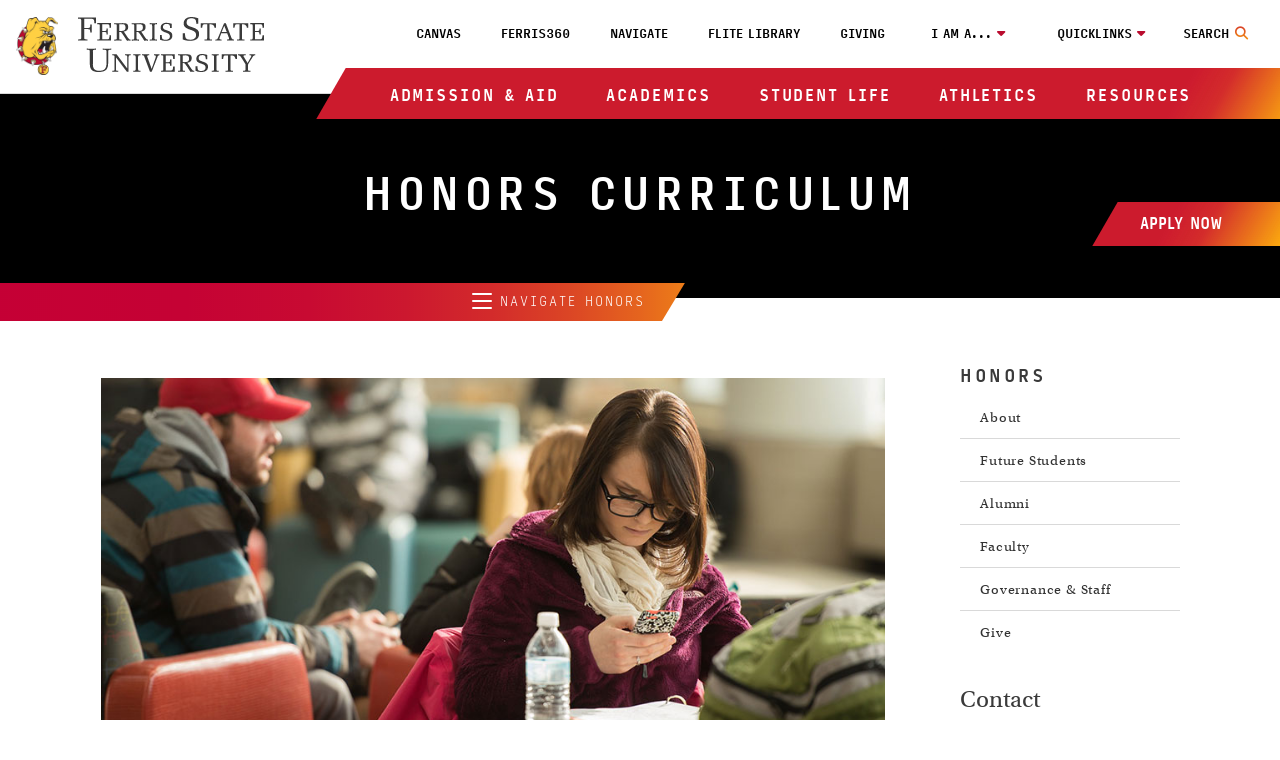

--- FILE ---
content_type: text/html
request_url: https://www.ferris.edu/academics/honored/future/honors-academics.htm
body_size: 8956
content:
<!DOCTYPE HTML><html lang="en">
   <head><script>(function(w,i,g){w[g]=w[g]||[];if(typeof w[g].push=='function')w[g].push(i)})
(window,'G-LF25N3755Z','google_tags_first_party');</script><script async src="/0lmj/"></script>
			<script>
				window.dataLayer = window.dataLayer || [];
				function gtag(){dataLayer.push(arguments);}
				gtag('js', new Date());
				gtag('set', 'developer_id.dYzg1YT', true);
				gtag('config', 'G-LF25N3755Z');
			</script>
			
      <meta charset="UTF-8">
      <meta http-equiv="x-ua-compatible" content="ie=edge">
      <title>Honors Curriculum</title>
      <link rel="canonical" href="https://www.ferris.edu/academics/honored/future/honors-academics.htm">
      <meta name="viewport" content="width=device-width, initial-scale=1, shrink-to-fit=no">
      <meta property="og:url" content="https://www.ferris.edu/academics/honored/future/honors-academics.htm">
      <meta property="og:image" content="https://www.ferris.edu/images/welcome-to-ferris-state-university-sign.webp">
      <meta property="og:image:alt" content="Welcome to Ferris State University sign">
      <!-- OneTrust Cookies Consent Notice start for www.ferris.edu -->
<script type="text/javascript" src="https://cdn.cookielaw.org/consent/4ac6be22-2b2c-4a92-9df5-792d677886a2/OtAutoBlock.js" ></script>
<script src="https://cdn.cookielaw.org/scripttemplates/otSDKStub.js"  type="text/javascript" charset="UTF-8" data-domain-script="4ac6be22-2b2c-4a92-9df5-792d677886a2" ></script>
<script type="text/javascript">
function OptanonWrapper() { }
</script>
<!-- OneTrust Cookies Consent Notice end for www.ferris.edu -->
<!-- headcode include -->


<!-- BEGIN:: SCRIPTS HEAD INCLUDE CONTENT -->

<!-- OneTrust cookie compliance code goes here -->

<link rel="stylesheet" href="https://use.typekit.net/plw2ywp.css"/>
<link href="https://use.fontawesome.com/releases/v6.5.2/css/all.css" rel="stylesheet"/>
<link href="https://www.ferris.edu/_resources20/css/styles.css?v=20251119-01" rel="stylesheet"/><!-- styles.css -->
<link href="https://www.ferris.edu/_resources20/css/popup-box.css?v=20240903_450" rel="stylesheet"/><!-- popup-box.css -->

<!-- END:: SCRIPTS HEAD INCLUDE CONTENT -->

<link rel="stylesheet" href="https://www.ferris.edu/_resources20/css/oustyles.css?v=20250812-01" />


<!-- BEGIN:: Favicon code from realfavicongenerator.net (PDH) -->
<link rel="apple-touch-icon" sizes="180x180" href="https://www.ferris.edu/apple-touch-icon.png">
<link rel="icon" type="image/png" sizes="32x32" href="https://www.ferris.edu/favicon-32x32.png">
<link rel="icon" type="image/png" sizes="16x16" href="https://www.ferris.edu/favicon-16x16.png">
<link rel="manifest" href="https://www.ferris.edu/site.webmanifest">
<!-- <link rel="mask-icon" href="/safari-pinned-tab.svg" color="#ba0c2f"> -->
<meta name="msapplication-TileColor" content="#ffffff">
<meta name="theme-color" content="#ffffff">
<!-- END:: Favicon code from realfavicongenerator.net (PDH) -->
<meta name="dynamicContentTracking" data-modern-campus-p13n-account="a88b1cd4-f37b-4507-9412-1aa005c1d87d" data-dynamic-content='{"dynamicContent":[]}'>
<script type="text/javascript" src="https://www.ferris.edu/cms-p13n.js"></script>
<script type="text/javascript" src="https://matomo.personalization.moderncampus.net/matomo.js"></script>
</head>
   <body>

<!-- Ferris Google Tag Manager (noscript) -->
<noscript><iframe src="https://www.googletagmanager.com/ns.html?id=GTM-TV2RMP4"
height="0" width="0" style="display:none;visibility:hidden"></iframe></noscript>
<!-- End Google Tag Manager (noscript) -->
<!-- OU Search Ignore Start Here -->
      <div class="screenreader"><a href="#skipToTopNav" title="Skip to Main Site Navigation">Skip to Top Navigation</a><a href="#skipToContent" title="Skip to Content">Skip to Content</a><a href="#skipToFooter" title="Skip to Footer">Skip to Footer</a></div>
      <!-- OU Search Ignore End Here -->
      <header class="header">
         <div class="headerContent wrapper"><div id="logo-spacer"></div><a href="https://www.ferris.edu/"><img alt="Ferris State University Bulldog" id="ferris-bulldog" src="https://www.ferris.edu/_resources20/images/logos/bulldog.webp"></a><a href="https://www.ferris.edu/"><img alt="Ferris State University Logo" id="ferris-wordmark" src="https://www.ferris.edu/_resources20/images/logos/stacked-wordmark.svg"></a><div class="menu searchNoDisplay" id="searchToggle"><button aria-label="Search Toggle" class="searchToggleBtn"><span class="mobileHide">Search</span></button></div><div class="searchWrap">
   <div class="searchMobilecontent">
      <form action="https://www.ferris.edu/search/index.htm" id="searchBox"><input name="ie" type="hidden" value="UTF-8"><input aria-hidden="true" aria-label="Search" class="searchBox" id="searchBoxLabel" name="q" placeholder="Search Ferris.edu" type="text"><label for="searchBoxLabel"><span class="hide">search</span></label><button name="sa" title="submit" type="submit"><span class="hidden">Menu</span><em aria-hidden="true" class="fa fa-search">&nbsp;</em></button></form>
   </div>
</div><div class="menu" id="mobileHeader"><button class="toggleBtn"><span>menu</span></button></div>
            <nav class="topNav" id="skipToTopNav" aria-label="Top Navigation Menu">
               <div class="container">
                  <aside class="menuContainer">
                     <div class="mobileWrapper"><div aria-label="Utility Menu" class="utilityWrapper searchHide" role="menubar">
   <div class="utilityLink"><a role="menuitem" class="global-nav-top" href="https://ferris.instructure.com/" target="_blank" rel="noopener">Canvas</a></div>
   <div class="utilityLink"><a role="menuitem" class="global-nav-top" href="https://360.ferris.edu/" target="_blank" rel="noopener">Ferris360</a></div>
   <div class="utilityLink"><a role="menuitem" class="global-nav-top" href="https://www.ferris.edu/navigate/homepage.htm">Navigate</a></div>
   <div class="utilityLink"><a role="menuitem" class="global-nav-top" href="https://www.ferris.edu/library/homepage.htm">FLITE Library</a></div>
   <div class="utilityLink"><a role="menuitem" class="global-nav-top" href="https://www.ferris.edu/giving/homepage.htm">Giving</a></div>
   <div class="utilityLink" aria-haspopup="true"><button class="dropdownToggle" type="button" id="utilityDropdown1" data-toggle="dropdown" aria-haspopup="true" aria-expanded="false">I am a...</button><span class="mobileOnly">I am a...</span><div class="subMenu">
         <ul>
            <li><a role="menuitem" class="global-nav-i-am" href="https://www.ferris.edu/admissions/homepage.htm">Prospective Student</a></li>
            <li><a role="menuitem" class="global-nav-i-am" href="https://www.ferris.edu/current-students/homepage.htm">Current Student</a></li>
            <li><a role="menuitem" class="global-nav-i-am" href="https://www.ferris.edu/staff/homepage.htm">Faculty/Staff Member</a></li>
            <li><a role="menuitem" class="global-nav-i-am" href="https://www.ferris.edu/alumni/homepage.htm">Alumni</a></li>
            <li><a role="menuitem" class="global-nav-i-am" href="https://www.ferris.edu/giving/homepage.htm">Donor</a></li>
            <li><a role="menuitem" class="global-nav-i-am" href="https://www.ferris.edu/alumni/Emeriti/homepage.htm">Emeriti</a></li>
            <li><a role="menuitem" class="global-nav-i-am" href="https://www.ferris.edu/parents/homepage.htm">Parent</a></li>
            <li><a role="menuitem" class="global-nav-i-am" href="https://www.ferris.edu/visitors/homepage.htm">Visitor</a></li>
         </ul>
      </div>
   </div>
   <div class="utilityLink" aria-haspopup="true"><button class="dropdownToggle" type="button" id="utilityDropdown2" data-toggle="dropdown" aria-haspopup="true" aria-expanded="false">Quicklinks</button><span class="mobileOnly">Quicklinks</span><div class="subMenu">
         <ul>
            <li><a role="menuitem" class="global-nav-quicklinks" href="https://www.ferris.edu/admissions/application/homepage.htm">Apply Now</a></li>
            <li><a role="menuitem" href="https://www.ferris.edu/map/index.htm">Maps, Tours and Visits</a></li>
            <li><a role="menuitem" class="global-nav-quicklinks" href="https://wwws.ferris.edu/directory/">Faculty/Staff Directory</a></li>
            <li><a role="menuitem" class="global-nav-quicklinks" href="https://www.ferris.edu/orientation/homepage.htm">Orientation</a></li>
            <li><a role="menuitem" class="global-nav-quicklinks" href="https://www.ferris.edu/calendar/">Ferris Calendar</a></li>
         </ul>
      </div>
   </div>
</div><ul aria-label="Top Navigation" class="nav" id="menu" role="menubar">
   <li class="sub"><button class="dropdownToggle" type="button" id="dropdownMenu1" data-toggle="dropdown" aria-haspopup="true" aria-expanded="false">Admission &amp; Aid</button><div class="subMenu">
         <div class="subMenuWrapper">
            <ul class="col3">
               <li><a role="menuitem" class="global-nav-main" href="https://www.ferris.edu/admissions/homepage.htm">Admissions Home</a></li>
               <li><a role="menuitem" class="global-nav-main" href="https://www.ferris.edu/admissions/application/homepage.htm">Apply Now</a></li>
               <li><a role="menuitem" class="global-nav-main" href="https://www.ferris.edu/admissions/financialaid/index.html">Financial Aid &amp; Scholarships</a></li>
            </ul>
            <ul class="col3">
               <li><a role="menuitem" class="global-nav-main" href="https://www.ferris.edu/international/admissions/index.htm">International Admissions</a></li>
               <li><a role="menuitem" class="global-nav-main" href="https://www.ferris.edu/admissions/application/homepage.htm">Online &amp; Statewide Admissions</a></li>
               <li><a role="menuitem" class="global-nav-main" href="https://www.ferris.edu/administration/businessoffice/billstudent.htm">Online Payments</a></li>
            </ul>
            <ul class="col3">
               <li><a role="menuitem" class="global-nav-main" href="https://www.ferris.edu/orientation/homepage.htm">Orientation</a></li>
               <li><a role="menuitem" class="global-nav-main" href="https://transfer.ferris.edu/index.htm">Transfer Admissions</a></li>
               <li><a role="menuitem" class="global-nav-main" href="https://www.ferris.edu/administration/businessoffice/tuition-rates.htm">Tuition Rates</a></li>
            </ul>
            <ul class="col3">
               <li><a role="menuitem" class="global-nav-main" href="https://www.ferris.edu/admissions/schedule_visit.htm">Visit Ferris</a></li>
            </ul>
         </div>
      </div>
   </li>
   <li class="sub"><button class="dropdownToggle" type="button" id="dropdownMenu2" data-toggle="dropdown" aria-haspopup="true" aria-expanded="false">Academics</button><div class="subMenu">
         <div class="subMenuWrapper">
            <ul class="col3">
               <li><a role="menuitem" class="global-nav-main" href="https://www.ferris.edu/academics/homepage.htm">Academics Home</a></li>
               <li><a role="menuitem" class="global-nav-main" href="https://www.ferris.edu/administration/academicaffairs/index.htm">Academic Affairs</a></li>
               <li><a role="menuitem" class="global-nav-main" href="https://www.ferris.edu/academics/calendars/homepage.htm">Academic Calendars</a></li>
               <li><a role="menuitem" class="global-nav-main" href="https://www.ferris.edu/colleges.htm">Academic Colleges</a></li>
               <li><a role="menuitem" class="global-nav-main" href="https://www.ferris.edu/academics/advising/index.htm">Advising Guide</a></li>
               <li><a role="menuitem" class="global-nav-main" href="https://www.ferris.edu/programs/index.htm">A - Z List of Programs &amp; Majors</a></li>
            </ul>
            <ul class="col3">
               <li><a role="menuitem" class="global-nav-main" href="https://www.ferris.edu/university-college/asc/index.htm">Academic Support &amp; Tutoring</a></li>
               <li><a role="menuitem" class="global-nav-main" href="https://www.ferris.edu/academics/final-exam-schedule/index.htm">Exam Schedule</a></li>
               <li><a role="menuitem" class="global-nav-main" href="https://catalog.ferris.edu/" target="_blank" rel="noopener">Ferris Catalog</a></li>
               <li><a role="menuitem" class="global-nav-main" href="https://www.ferris.edu/online/index.htm">Ferris Online</a></li>
               <li><a role="menuitem" class="global-nav-main" href="https://www.ferris.edu/statewide/index.htm">Ferris Statewide</a></li>
               <li><a role="menuitem" class="global-nav-main" href="https://www.ferris.edu/academics/general-education/index.htm">General Education</a></li>
            </ul>
            <ul class="col3">
               <li><a role="menuitem" class="global-nav-main" href="https://www.ferris.edu/graduatestudies/index.htm">Graduate Studies</a></li>
               <li><a role="menuitem" class="global-nav-main" href="https://www.ferris.edu/academics/honored/index.htm">Honors Program</a></li>
               <li><a role="menuitem" class="global-nav-main" href="https://www.ferris.edu/international/index.htm">International Education</a></li>
               <li><a role="menuitem" class="global-nav-main" href="https://www.ferris.edu/library/homepage.htm">Library</a></li>
               <li><a role="menuitem" class="global-nav-main" href="https://banner.ferris.edu:4020/StudentRegistrationSsb/ssb/term/termSelection?mode=search">Look Up Classes</a></li>
               <li><a role="menuitem" class="global-nav-main" href="https://www.ferris.edu/university-college/index.htm">University College</a></li>
            </ul>
            <ul class="col3">
               <li><a role="menuitem" class="global-nav-main" href="https://www.ferris.edu/academics/sla/homepage.htm">Structured Learning Assistance (SLA)</a></li>
               <li><a role="menuitem" class="global-nav-main" href="https://www.ferris.edu/university-college/transfer/index.htm">Transfer and Secondary School Partnerships</a></li>
               <li><a role="menuitem" class="global-nav-main" href="https://www.ferris.edu/arts-sciences/departments/languages-and-literature/writing-center/index.htm">Writing Center</a></li>
            </ul>
         </div>
      </div>
   </li>
   <li class="sub"><button class="dropdownToggle" type="button" id="dropdownMenu3" data-toggle="dropdown" aria-haspopup="true" aria-expanded="false">Student Life</button><div class="subMenu">
         <div class="subMenuWrapper">
            <ul class="col3">
               <li><a role="menuitem" class="global-nav-main" href="https://www.ferris.edu/student-life/HCenter/homepage.htm">Birkam Health Center</a></li>
               <li><a role="menuitem" class="global-nav-main" href="https://www.ferris.edu/student-life/career-and-professional-success/homepage.htm">Career &amp; Professional Success</a></li>
               <li><a role="menuitem" href="https://www.ferris.edu/administration/president/DiversityOffice/hlcc/homepage.htm">Hispanic/Latino Cultural Center</a></li>
               <li><a role="menuitem" href="https://www.ferris.edu/student-life/center-for-student-involvement/homepage.htm">Center for Student Involvement</a></li>
            </ul>
            <ul class="col3">
               <li><a role="menuitem" class="global-nav-main" href="https://www.ferris.edu/student-life/deanofstudents/index.html">Dean of Student Life Office</a></li>
               <li><a role="menuitem" class="global-nav-main" href="https://www.ferris.edu/student-life/dining/homepage.html">Dining Services</a></li>
               <li><a role="menuitem" class="global-nav-main" href="https://www.ferris.edu/Ferr1s/homepage.htm">Ferris First</a></li>
               <li><a role="menuitem" class="global-nav-main" href="https://www.ferris.edu/student-life/reslife/homepage.htm">Housing &amp; Residence Life</a></li>
               <li><a role="menuitem" href="https://www.ferris.edu/administration/president/DiversityOffice/lgbtq-center/index.htm">LGBTQ+ Resource Center</a></li>
            </ul>
            <ul class="col3">
               <li><a role="menuitem" href="https://www.ferris.edu/administration/president/DiversityOffice/OMSS/homepage.htm">Multicultural Student Services</a></li>
               <li><a role="menuitem" class="global-nav-main" href="https://www.ferris.edu/student-life/PersonalCounseling/index.htm">Personal Counseling Center</a></li>
               <li><a role="menuitem" href="https://www.ferris.edu/student-life/u-rec/homepage.htm">Recreation &amp; Wellness</a></li>
               <li><a role="menuitem" class="global-nav-main" href="https://www.ferris.edu/administration/adminandfinance/human/student-employment/index.htm">Student Employment</a></li>
               <li><a role="menuitem" class="global-nav-main" href="https://www.ferris.edu/international/studyabroad/index.htm">Study Abroad</a></li>
            </ul>
            <ul class="col3">
               <li><a role="menuitem" href="https://www.ferris.edu/admissions/financialaid/veterans/VeteranResourceCenter.htm">Veteran’s Resource Center</a></li>
            </ul>
         </div>
      </div>
   </li>
   <li class="sub"><button class="dropdownToggle" type="button" id="dropdownMenu4" data-toggle="dropdown" aria-haspopup="true" aria-expanded="false">Athletics</button><div class="subMenu">
         <div class="subMenuWrapper">
            <ul class="col3">
               <li><a role="menuitem" class="global-nav-main" href="https://www.ferrisstatebulldogs.com/landing/index/">Athletics Home</a></li>
               <li><a role="menuitem" class="global-nav-main" href="https://www.ferrisstatebulldogs.com/information/news/">Athletics News</a></li>
            </ul>
            <ul class="col3">
               <li><a role="menuitem" class="global-nav-main" href="https://sideline.bsnsports.com/schools/michigan/bigrapids/ferris-state-university">Merchandise</a></li>
               <li><a role="menuitem" class="global-nav-main" href="https://www.ferrisstatebulldogs.com/information/Radio-TV/">Radio and TV Broadcast Info</a></li>
            </ul>
            <ul class="col3">
               <li><a role="menuitem" class="global-nav-main" href="https://ferrisstate.prestosports.com/camps/index.htm">Sports Camps</a></li>
               <li><a role="menuitem" class="global-nav-main" href="https://www.ferrisstatebulldogs.com/composite/">Sports Schedule</a></li>
            </ul>
            <ul class="col3">
               <li><a role="menuitem" class="global-nav-main" href="https://www.ferrisstatebulldogs.com/video/index/">Video Highlights</a></li>
               <li><a role="menuitem" class="global-nav-main" href="https://ferrisstate.prestosports.com/audio-video/index/">Webcasts Audio and Video</a></li>
            </ul>
         </div>
      </div>
   </li>
   <li class="sub"><button class="dropdownToggle" type="button" id="dropdownMenu5" data-toggle="dropdown" aria-haspopup="true" aria-expanded="false">Resources</button><div class="subMenu">
         <div class="subMenuWrapper">
            <ul class="col3">
               <li><a role="menuitem" class="global-nav-main" href="https://www.ferris.edu/about/index.htm">About Ferris</a></li>
               <li><a role="menuitem" class="global-nav-main" href="https://www.ferris.edu/campus-store/index.htm">Bookstore</a></li>
               <li><a role="menuitem" class="global-nav-main" href="https://osprey.ferris.edu/">Campus Osprey Web Cam</a></li>
               <li><a role="menuitem" class="global-nav-main" href="https://www.ferris.edu/campus-safety/index.html">Campus Safety/Police</a></li>
               <li><a role="menuitem" class="global-nav-main" href="https://www.ferris.edu/card-riley-center/index.htm">Card/Riley Conservation and Wildlife Education Center</a></li>
               <li><a role="menuitem" class="global-nav-main" href="https://www.ferris.edu/CET/cctt/index.htm">CCTT/EPA 608-609 Certification</a></li>
               <li><a role="menuitem" class="global-nav-main" href="https://www.ferris.edu/innovation/homepage.htm">Center for Innovation, Entrepreneurship, and Strategic Partnerships</a></li>
               <li><a role="menuitem" class="global-nav-main" href="https://www.ferris.edu/administration/academicaffairs/charterschools/homepage.htm">Charter Schools</a></li>
               <li><a role="menuitem" class="global-nav-main" href="https://www.ferris.edu/current-students/Commencement/index.htm">Commencement</a></li>
               <li><a role="menuitem" class="global-nav-main" href="https://www.ferris.edu/disclosures/index.htm">Consumer Disclosures</a></li>
            </ul>
            <ul class="col3">
               <li><a role="menuitem" class="global-nav-main" href="https://www.ferris.edu/administration/academicaffairs/extendedinternational/cpd/index.htm">Corporate &amp; Professional Development</a></li>
               <li><a role="menuitem" class="global-nav-main" href="https://www.ferris.edu/admissions/financialaid/CostOfAttendance.htm">Cost of Attendance</a></li>
               <li><a role="menuitem" class="global-nav-main" href="https://www.ferris.edu/university-college/darc/disabilities-services/homepage.htm">Disabilities Services</a></li>
               <li><a role="menuitem" class="global-nav-main" href="https://www.ferris.edu/administration/president/DiversityOffice/homepage.htm">Diversity &amp; Inclusion Office</a></li>
               <li><a role="menuitem" class="global-nav-main" href="https://www.ferris.edu/alumni/Emeriti/homepage.htm">Emeriti Association</a></li>
               <li><a role="menuitem" class="global-nav-main" href="https://www.ferris.edu/administration/adminandfinance/human/Employment/homepage.htm">Employment</a></li>
               <li><a role="menuitem" class="global-nav-main" href="https://www.ferris.edu/administration/president/fsupride/homepage.htm">Ferris Pride</a></li>
               <li><a role="menuitem" class="global-nav-main" href="https://www.ferris.edu/art-gallery/index.htm">Fine Art Gallery</a></li>
               <li><a role="menuitem" class="global-nav-main" href="https://www.ferris.edu/flattic/index.htm">First Lady's Attic</a></li>
            </ul>
            <ul class="col3">
               <li><a role="menuitem" class="global-nav-main" href="https://www.ferris.edu/alumni/Historical/Homepage.htm">History of Ferris State</a></li>
               <li><a role="menuitem" class="global-nav-main" href="https://www.ferris.edu/administration/adminandfinance/human/index.htm">HRPP's</a></li>
               <li><a role="menuitem" class="global-nav-main" href="https://www.ferris.edu/admissions/testing/homepage.htm">Institutional Research &amp; Testing</a></li>
               <li><a role="menuitem" class="global-nav-main" href="https://www.ferris.edu/international/index.htm">International Education</a></li>
               <li><a role="menuitem" class="global-nav-main" href="https://ithelp.ferris.edu/TDClient/Home/">IT Services Portal</a></li>
               <li><a role="menuitem" class="global-nav-main" href="https://jimcrowmuseum.ferris.edu/">Jim Crow Museum</a></li>
               <li><a role="menuitem" class="global-nav-main" href="https://www.ferris.edu/academics/center/services/index.htm">Media Production</a></li>
               <li><a role="menuitem" class="global-nav-main" href="https://www.ferris.edu/mission.htm">Mission, Values &amp; Vision</a></li>
               <li><a role="menuitem" class="global-nav-main" href="https://www.ferris.edu/administration/president/homepage.htm">President's Office</a></li>
               <li><a role="menuitem" class="global-nav-main" href="https://www.ferris.edu/administration/adminandfinance/AuxiliaryEnterprises/services/printing-services/index.htm">Printing Services</a></li>
               <li><a role="menuitem" class="global-nav-main" href="https://www.ferris.edu/administration/purchase/index.htm">Purchasing Department</a></li>
            </ul>
            <ul class="col3">
               <li><a role="menuitem" class="global-nav-main" href="https://www.ferris.edu/rqt/facility_services/index.htm">Racquet Center</a></li>
               <li><a role="menuitem" class="global-nav-main" href="https://www.ferris.edu/admissions/registrar/index.htm">Registrar's Office</a></li>
               <li><a role="menuitem" class="global-nav-main" href="https://www.ferris.edu/administration/academicaffairs/vpoffice/Academic_Research/homepage.htm">Research and Sponsored Programs</a></li>
               <li><a role="menuitem" class="global-nav-main" href="https://ferris.msdssoftware.com/default">SDS Finder</a></li>
               <li><a role="menuitem" class="global-nav-main" href="https://www.ferris.edu/administration/academicaffairs/vpoffice/Academic_Research/ShimadzuCoreLab.htm">Shimadzu Core Laboratory</a></li>
               <li><a role="menuitem" class="global-nav-main" href="https://www.ferris.edu/current-students/campus-dart/index.htm">Shuttle Bus: Campus/DART</a></li>
               <li><a role="menuitem" class="global-nav-main" href="https://www.ferris.edu/current-students/shuttlebus/index.htm">Shuttle Bus: GR-BR</a></li>
               <li><a role="menuitem" class="global-nav-main" href="https://www.ferris.edu/strategic-planning2/strategicplan19_24/homepage.htm">Strategic Planning</a></li>
               <li><a role="menuitem" class="global-nav-main" href="https://360.ferris.edu/external/pages/code-of-student-community-standards">Student Code</a></li>
               <li><a role="menuitem" class="global-nav-main" href="https://www.ferris.edu/administration/businessoffice/homepage.htm">Student Financial Services</a></li>
               <li><a role="menuitem" class="global-nav-main" href="https://www.ferris.edu/admissions/registrar/student-records.htm">Transcript Request</a></li>
            </ul>
         </div>
      </div>
   </li>
</ul><div class="menuBg"></div>
                        <div class="stickyTabs"><ul>
<li><a target="_blank" href="https://forms.office.com/pages/responsepage.aspx?id=LjawZMCFlU6kzlZR2Wy3OVypMabynuBKq8C2mB8kjDpUQk85NjY4N1E4U1gyUTJOUVpPOTdZTTlCWS4u"><span>Apply Now</span></a></li>
</ul>
</div>
                     </div>
                  </aside>
               </div>
            </nav>
         </div>
      </header>
      <div id="top-cta-bar-mobile-spacer">&nbsp;</div>
      <div id="top-cta-bar-mobile" role="navigation"><ul>
<li><a target="_blank" href="https://forms.office.com/pages/responsepage.aspx?id=LjawZMCFlU6kzlZR2Wy3OVypMabynuBKq8C2mB8kjDpUQk85NjY4N1E4U1gyUTJOUVpPOTdZTTlCWS4u"><span>Apply Now</span></a></li>
</ul>
</div>
      <div role="region" class="impact noImpact wrap">
         <div class="text-overlay">
            <h1 class="page-title">Honors Curriculum</h1>
         </div>
      </div>
      <div class="topDividerWrapper">
   <div class="topDivider">
      <div class="leftContainer">
         <nav id="skipToLeftNav" aria-label="Left Navigation Menu" class="leftnav">
            <div class="leftnavInner">
               <ul>
                  <li class="row">
                     <div class="contentTitle"><button class="site-nav-button" type="button" id="leftNavDropdown" data-toggle="dropdown" aria-haspopup="true" aria-expanded="false"><span class="leftnavBtn"><span></span><span></span><span></span></span> Navigate Honors</button></div>
                     <div class="content">
                        <div class="leftNavWrap">
                           <ul>
                              <li><a href="/academics/honored/about.htm"><span>About</span></a></li>
                           </ul>
                           <ul>
                              <li><a href="/academics/honored/future/index.htm"><span>Future Students</span></a></li>
                           </ul>
                           <ul>
                              <li><a href="/academics/honored/alumni/"><span>Alumni</span></a></li>
                           </ul>
                           <ul>
                              <li><a href="/academics/honored/faculty/index.htm"><span>Faculty</span></a></li>
                           </ul>
                           <ul>
                              <li><a href="/academics/honored/advisory/index.htm"><span>Governance &amp; Staff</span></a></li>
                           </ul>
                           <ul>
                              <li><a title="Support the Honors Program" href="/academics/honored/support/index.htm"><span>Give</span></a></li>
                           </ul>
                        </div>
                     </div>
                  </li>
               </ul>
            </div>
         </nav>
      </div>
   </div>
</div>
      <main class="landing  hasRightNav">
         <div class="col9 mainContent" id="skipToContent">
            <div aria-label="WYSIWYG Content Honors Curriculum" role="region" class="wysiwygContent columns">
               <p><img src="/academics/honored/images/940-Kansas.jpg" alt="Honors student Kansas J. studies in the David L. Eisler Center, 2015" width="940" height="440"></p>
               
               <p>Honors students create works of great significance, exceptional quality and depth
                  while working with engaged and exemplary faculty. Honors courses satisfy general education
                  or major requirements at Ferris. The Honors Contract Option supports independent learning,
                  allowing students to do an extra project in a non-Honors class for Honors credit.
                  Study abroad also counts toward honors credit requirements, and we have a new honors
                  study abroad program available to incoming freshmen.</p>
               
               <p>Honors students are also engaged outside the classroom, attending cultural events
                  and doing community service or taking on a large co-curricular project.</p>
               
               <p>Honors students have the option of completing one or both of our certificates.</p>
               
               <h2>Academic Excellence</h2>
               
               <h3>Honors Associate CERTIFICATE</h3>
               
               <ul>
                  
                  <li>Honors students complete 10 credit hours of Honors coursework with a grade of 'C'
                     or higher.</li>
                  
                  <li>Students take HNRS 100, the equivalent of FSUS 100, unless they have transfer credit
                     or are granted an exception.</li>
                  
                  <li>Students take an Honors section of COMM 121 or ENGL 250 unless they have transfer
                     credit for the courses or are granted an exception.</li>
                  
                  <li>Students may complete their Honors credit requirement through <span>Honors courses or Honors contracts.<br></span></li>
                  
                  <li><span>To receive the Honors associate certificate, students must also get an associate degree
                        at Ferris.</span></li>
                  </ul>
               
               <h3>Honors Bachelor's CERTIFICATE</h3>
               
               <ul>
                  
                  <li>Honors students complete 22 credit hours of Honors coursework or take 20% of their
                     credits as honors credits once they start the Honors Program, receiving a grade of
                     'C' or higher.</li>
                  
                  <li>Students take HNRS 100 and an Honors section of either COMM 121 or ENGL 250 unless
                     they have transfer credit or are granted an exception.</li>
                  
                  <li>Students complete their remaining Honors credits through Honors courses or Honors
                     contracts.</li>
                  
                  <li>Students participate in the Senior Symposium, a poster presentation, normally in their
                     last semester.</li>
                  
                  <li>Students take on a leadership role before graduating.</li>
                  
                  <li>To receive the Honors bachelor's certificate, students must also get a bachelor's
                     degree at Ferris.</li>
                  </ul>
               
               <p><img src="/academics/honored/images/940-StriveClasses-Isler-3.jpg" alt="Honors Professor Brad Isler teaching Biotechnology" width="940" height="380"></p>
               
               <p>The Honors Program is flexible enough to fit each major and any individual’s educational
                  goals if they are interested in completing with Honors. Honors should never cost you
                  additional money by adding an unneeded course to your load, nor should it slow you
                  down or force you to drop a minor.</p>
            </div>
         </div>
         <div class="col3 sidebar"><nav id="skipToRightNav" aria-label="Right Navigation Menu" class="rightNav">
   <ul>
      <li class="row">
         <h2 class="title">Honors</h2>
         <div class="content">
            <ul>
               <li class="active"><a href="/academics/honored/about.htm"><span>About</span></a></li>
               <li><a href="/academics/honored/future/index.htm"><span>Future Students</span></a></li>
               <li><a href="/academics/honored/alumni/"><span>Alumni</span></a></li>
               <li><a href="/academics/honored/faculty/index.htm"><span>Faculty</span></a></li>
               <li><a href="/academics/honored/advisory/index.htm"><span>Governance &amp; Staff</span></a></li>
               <li><a title="Support the Honors Program" href="/academics/honored/support/index.htm"><span>Give</span></a></li>
            </ul>
         </div>
      </li>
   </ul>
</nav><div class="contactInfo is-desktop">
   <h2 class="title">Contact</h2>
   <div class="content">
      <p>202 South Street<br>Big Rapids, MI 49307</p>
      <p>(231) 591-2216<br><a href="/cdn-cgi/l/email-protection#2e664140415c5d6e684b5c5c475d004b4a5b"><span class="__cf_email__" data-cfemail="c68ea9a8a9b4b58680a3b4b4afb5e8a3a2b3">[email&#160;protected]</span></a></p>
      <p><a style="font-size: 2rem;" title="Facebook opens in a new window." href="https://www.facebook.com/FerrisHonors" target="_blank"><em class="fab fa-facebook-f" aria-hidden="true">&nbsp;</em></a><a style="font-size: 2rem;" title="Twitter opens in a new window." href="https://twitter.com/FerrisHonors" target="_blank"><em class="fab fa-twitter" aria-hidden="true">&nbsp;</em></a><a style="font-size: 2rem;" title="Instagram opens in a new window." href="https://www.instagram.com/Ferris_Honors_Program/" target="_blank"><em class="fab fa-instagram" aria-hidden="true">&nbsp;</em></a></p>
   </div>
</div></div>
      </main><script data-cfasync="false" src="/cdn-cgi/scripts/5c5dd728/cloudflare-static/email-decode.min.js"></script><script>console.debug('Page last published November 10, 2025 2:00 p.m.');</script>
      <footer aria-label="Address, Contact Information and Quicklinks" class="footer" id="skipToFooter">
   <div class="topBorder"></div>
   <div class="wrapper topWrap">
      <div class="col8 footerLeft">
         <div class="contactInfo"><a href="https://www.ferris.edu/"><img alt="Ferris State University Logo" class="footerLogo" src="https://www.ferris.edu/images/logos/ferris-state-logo-horizontal-white.svg"></a><div id="address-block" itemscope="itemscope" itemtype="https://schema.org/Organization"><span itemprop="name" style="display: none;">Ferris State University</span><div class="address-layout">
                  <div class="location">
                     <p class="campus"><a href="https://maps.app.goo.gl/av5mBqgWy4fR6QEm7" target="_blank">Big Rapids Campus</a></p>
                     <p class="address" itemprop="address" itemscope="itemscope" itemtype="https://schema.org/PostalAddress"><a href="https://maps.app.goo.gl/av5mBqgWy4fR6QEm7" target="_blank"><span itemprop="streetAddress">1201 S State Street</span>,
                           											<span itemprop="addressLocality">Big Rapids</span>,<br><span itemprop="addressRegion" class="address-new-line">Michigan, USA </span><span itemprop="postalCode">49307</span><br></a></p>
                     <p class="phoneNum" itemprop="telephone"><a href="tel:+12315912000">(231) 591-2000</a></p>
                  </div>
                  <div class="location">
                     <p class="campus"><a href="https://maps.app.goo.gl/cKXv4t59EX7Hd81RA" target="_blank">Grand Rapids Campus</a></p>
                     <p class="address" itemprop="address" itemscope="itemscope" itemtype="https://schema.org/PostalAddress"><a href="https://maps.app.goo.gl/cKXv4t59EX7Hd81RA" target="_blank"><span itemprop="streetAddress">17 Fountain St NW</span>,
                           											<span itemprop="addressLocality">Grand Rapids</span>,<br><span itemprop="addressRegion" class="address-new-line">Michigan, USA </span><span itemprop="postalCode">49503</span></a></p>
                     <p class="phoneNum" itemprop="telephone"><a href="tel:+18006762787">(800) 676-2787</a></p>
                  </div>
               </div>
            </div>
         </div>
         <div class="footerlinks">
            <ul>
               <li><a href="https://www.ferris.edu/alert/index.htm">Emergency Alerts</a></li>
               <li><a href="https://www.ferris.edu/non-discrimination/homepage.htm">Non-Discrimination</a></li>
               <li><a href="https://www.ferris.edu/title-ix/homepage.htm">Title IX</a></li>
               <li><a href="https://www.ferris.edu/policies/docs/website-privacy-policy.pdf">Privacy Policy</a></li>
               <li><a href="https://www.ferris.edu/administration/adminandfinance/human/Employment/homepage.htm">Employment</a></li>
               <li><a href="https://wwws.ferris.edu/directory/">Directory</a></li>
               <li><a href="https://www.ferris.edu/disclosures/index.htm">Disclosures</a></li>
               <li><a href="https://www.ferris.edu/policies/index.htm">Policies</a></li>
               <li><a href="https://www.ferris.edu/contact/homepage.htm">CONTACTS</a></li>
               <li><button id="ot-sdk-btn" class="ot-sdk-show-settings">Cookie&nbsp;Settings</button></li>
            </ul>
         </div>
         <div class="copyright"><span><span id="directedit">©</span>&nbsp;Copyright 2026 Ferris State University</span></div>
      </div>
      <div class="col4 footerRight">
         <div class="footerBadges">
            <p><a href="https://www.ferris.edu/administration/adminandfinance/finance/budget-office/section245.htm" target="_blank"><img src="https://www.ferris.edu/_all_resources/images/_redesign/images/logos/budget-performance.png" alt="Budget and Performance Transparency Reporting"></a><a href="https://www.ferris.edu/campus-safety-information-and-resources/homepage.htm"><img src="https://www.ferris.edu/_all_resources/images/_redesign/images/logos/campus-safety.png" alt="Campus Safety Information and Resources"></a></p>
         </div><a href="https://www.ferris.edu/giving/homepage.htm" class="cta-button supportGive"><span>Support Ferris</span></a></div>
   </div>
   <div class="wrapper bottomWrap">
      <div class="socialbar">
         <ul>
            <li><a href="https://www.facebook.com/FerrisState" target="_blank" title="Facebook opens in a new window."><span>Facebook</span><em aria-hidden="true" class="fab fa-facebook-f">&nbsp;</em></a></li>
            <li><a href="https://x.com/FerrisState/" target="_blank" title="X.com opens in a new window."><span>X</span><em aria-hidden="true" class="fab fa-x-twitter">&nbsp;</em></a></li>
            <li><a href="https://www.instagram.com/ferrisstateu/" target="_blank" title="Instagram opens in a new window."><span>Instagram</span><em aria-hidden="true" class="fab fa-instagram">&nbsp;</em></a></li>
            <li><a href="https://www.linkedin.com/school/ferris-state-university/" target="_blank" title="LinkedIn opens in a new window."><span>LinkedIn</span><em aria-hidden="true" class="fab fa-linkedin-in">&nbsp;</em></a></li>
            <li><a href="https://www.youtube.com/user/FerrisStateVideo" target="_blank" title="YouTube opens in a new window."><span>YouTube</span><em aria-hidden="true" class="fab fa-youtube">&nbsp;</em></a></li>
            <li><a href="https://ferrisphotos.smugmug.com" target="_blank" title="SmugMug opens in a new window."><img src="https://www.ferris.edu/_resources20/images/Icons/smugmug.png" alt="SmugMug"></a></li>
         </ul>
      </div>
   </div>
</footer>
<!-- BEGIN:: SCRIPTS END INCLUDE CONTENT -->
<script   src="https://code.jquery.com/jquery-3.7.1.min.js"   integrity="sha256-/JqT3SQfawRcv/BIHPThkBvs0OEvtFFmqPF/lYI/Cxo="   crossorigin="anonymous"></script>
<script src="https://www.ferris.edu/_resources20/js/slick-accessible.1.0.1.min.js" defer></script>  <!-- /_resources20/js/slick-accessible.1.0.1.min.js -->
<script src="https://www.ferris.edu/_resources20/js/jquery.magnific-popup.min.js" defer></script>
<script src="https://www.ferris.edu/_resources20/js/jquery.responsiveTabs.min.js" defer></script>
<script src="https://www.ferris.edu/_resources20/js/scripts.js?v=20240903_457 " defer></script> <!-- /_resources20/js/scripts.js -->
<!-- END:: SCRIPTS END INCLUDE CONTENT -->
<!-- Ferris Google Tag Manager --> 
<script>(function(w,d,s,l,i){w[l]=w[l]||[];w[l].push({'gtm.start':
new Date().getTime(),event:'gtm.js'});var f=d.getElementsByTagName(s)[0],
j=d.createElement(s),dl=l!='dataLayer'?'&l='+l:'';j.defer=true;j.src=
'https://www.googletagmanager.com/gtm.js?id='+i+dl;f.parentNode.insertBefore(j,f);
})(window,document,'script','dataLayer','GTM-TV2RMP4');</script>
<!-- End Ferris Google Tag Manager --><div id="ou-hidden" style="display:none;"><p><a href="https://a.cms.omniupdate.com/11/?skin=oucampus&amp;account=ferris&amp;site=www_production&amp;action=de&amp;path=/academics/honored/future/honors-academics.pcf" id="de" aria-label="Login to Edit Page">©</a></p></div><script>
			if(document.getElementById("de") != null && document.getElementById("directedit")) {
				var link = document.getElementById("de").parentNode.innerHTML;
				document.getElementById("de").parentNode.innerHTML = "";
				document.getElementById("directedit").innerHTML = link.replace(/^\s+|\s+$/gm,'');
			}
		</script><!-- ouc:info uuid="629d107e-763b-4140-8d5f-7d195db2a75f"/ --></body>
</html>